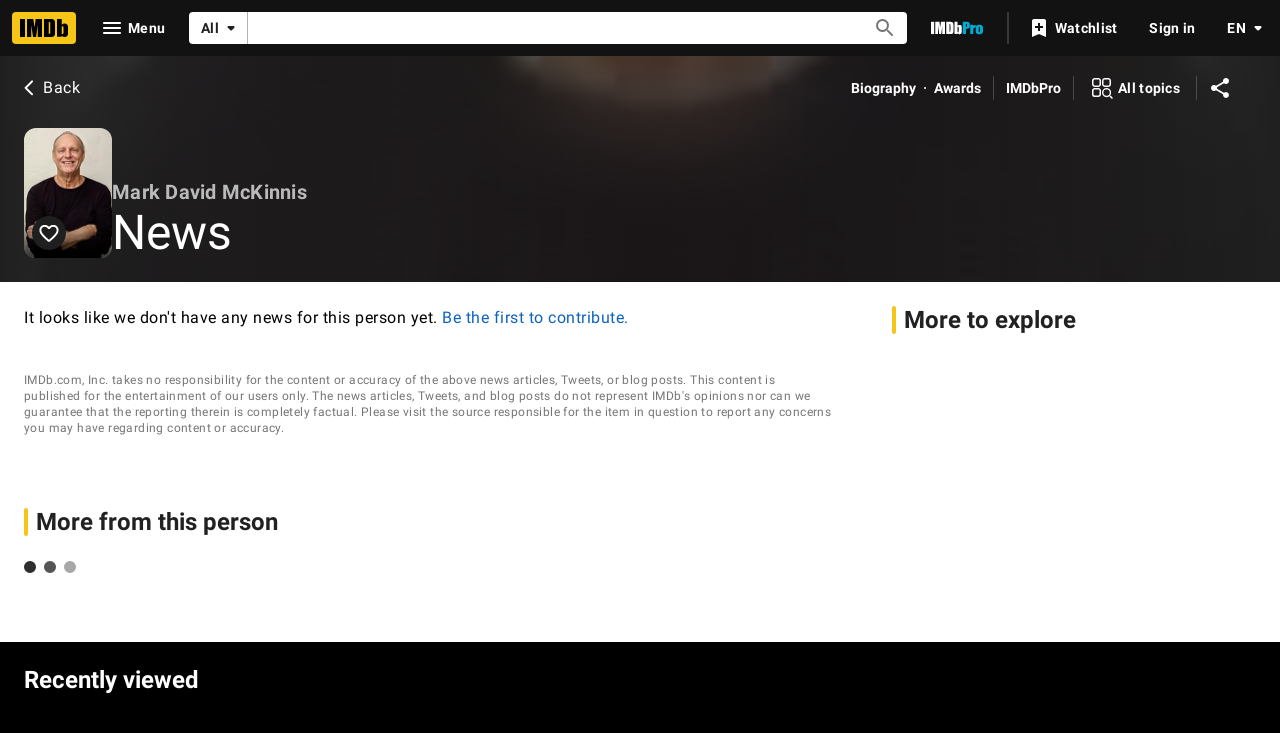

--- FILE ---
content_type: text/html; charset=UTF-8
request_url: https://www.imdb.com/name/nm5899268/news
body_size: 2222
content:
<!DOCTYPE html>
<html lang="en">
<head>
    <meta charset="utf-8">
    <meta name="viewport" content="width=device-width, initial-scale=1">
    <title></title>
    <style>
        body {
            font-family: "Arial";
        }
    </style>
    <script type="text/javascript">
    window.awsWafCookieDomainList = [];
    window.gokuProps = {
"key":"AQIDAHjcYu/GjX+QlghicBgQ/7bFaQZ+m5FKCMDnO+vTbNg96AHzOpaJdCT16BNTHHOlBrRcAAAAfjB8BgkqhkiG9w0BBwagbzBtAgEAMGgGCSqGSIb3DQEHATAeBglghkgBZQMEAS4wEQQME93hLjFno3N6GTj9AgEQgDt/iV7X9Hdzof9EfVmH2hm5ve21Uzi52f21MPofygpjydkfDxvTMDpVtHV/BR549NavJWgn0JGR+3yffA==",
          "iv":"D5490wCUygAAA/xS",
          "context":"KCQGALhcpUl0Otn8tPTo50XuA9FC+/IWzamtlF8AVyQOUfwsSndDI2aco+Ve+oA2RhvPaaFosaUSpalLl9silmTg3l46sLaf9lKC6qp4bNJKppNU7KggEwn+wwE/DtqKmy1KQEBL0YcXT6jzVB9lG7V+ghMdaHV+cIFQMFPbuuaZNd3gRUEHw7/D5vAdcHUNKpgnABaHWfmFxnM9Lpar3C+H6IllO3v7JkZ6EmhsHVJNAzIsQRl4ybOU/YO4i1rxrfL0Yixhf/EfufuTYwWaQdrpU4LUUPR/ijipMRt3X+i//6YLEWGMCRnXeuDeNd8AU4jhrggu06aSpFmOi7p9EQgPQ2Bm9g1Xm1ypN6qkrnXYsMJbgkjsFE2nHJEMNQQx07n+ObhhiAiniaaMnmuI4qK+vdqVVu8U8ZihNxu61rMltn4msL+G+WB/2bvfOMiehzd2dMn2Kns3wTFKpBIO79OuoO+lSmHgXgugUo5bHejB0pILLpJ+1p6XsT6/elhMBbzr8asqX4NOATSIp6DGiqCHwjeJtmR9lL8kxa4Bo8kv8bcU7sVAL2tTBAs+TwF1oN2X6T+oJIj6oE4MKRCM9SbrCgGSsjQhaDG9NSMS6SKLg++BrEZAcTMVf/hfGSt2/RO7bT7f/dzkqboJ3Frm+t8uS1+/6GQ1BGrO98/FlYFhnV7sAJodstF/nrtFnSc7eHizsNL/tRQDxqvNVkT7YtDCTSf8+7IdppIW72DobJ2ifsY8DQ9G2uwkFdnEC3sHew=="
};
    </script>
    <script src="https://1c5c1ecf7303.a481e94e.us-east-2.token.awswaf.com/1c5c1ecf7303/e231f0619a5e/0319a8d4ae69/challenge.js"></script>
</head>
<body>
    <div id="challenge-container"></div>
    <script type="text/javascript">
        AwsWafIntegration.saveReferrer();
        AwsWafIntegration.checkForceRefresh().then((forceRefresh) => {
            if (forceRefresh) {
                AwsWafIntegration.forceRefreshToken().then(() => {
                    window.location.reload(true);
                });
            } else {
                AwsWafIntegration.getToken().then(() => {
                    window.location.reload(true);
                });
            }
        });
    </script>
    <noscript>
        <h1>JavaScript is disabled</h1>
        In order to continue, we need to verify that you're not a robot.
        This requires JavaScript. Enable JavaScript and then reload the page.
    </noscript>
</body>
</html>

--- FILE ---
content_type: application/javascript
request_url: https://dqpnq362acqdi.cloudfront.net/_next/static/chunks/pages/name/%5Bnmconst%5D/news-0dc8adc87f9de2b3.js
body_size: 4602
content:
(self.webpackChunk_N_E=self.webpackChunk_N_E||[]).push([[8386],{5089:function(e,t,i){(window.__NEXT_P=window.__NEXT_P||[]).push(["/name/[nmconst]/news",function(){return i(12665)}])},8063:function(e,t,i){"use strict";var n=i(10081),a=i(56296);let r=(0,n.ZP)`
    fragment NameMetadata on Name {
        id
        nameText {
            text
        }
        searchIndexing {
            disableIndexing
        }
        disambiguator {
            text
        }
        knownForV2(limit: 3) {
            credits {
                creditedRoles(first: 1) {
                    edges {
                        node {
                            category {
                                text
                            }
                        }
                    }
                }
                title {
                    titleText {
                        text
                    }
                }
            }
        }
        images(first: 1) {
            total
            edges {
                node {
                    id
                }
            }
        }
        primaryImage {
            id
            url
            height
            width
            caption {
                plainText
            }
        }
        meta {
            canonicalId
            publicationStatus
        }
        bio {
            text {
                plainText
                plaidHtml(
                    queryParams: "ref_=nm_ov_bio_lk"
                    showOriginalTitleText: $originalTitleText
                )
            }
        }
        primaryProfessions {
            category {
                text
                id
            }
        }
        professions {
            profession {
                text
                id
            }
        }
        birthDate {
            displayableProperty {
                value {
                    plainText
                }
            }
            date
            dateComponents {
                day
                month
                year
                isBCE
            }
        }
        deathDate {
            displayableProperty {
                value {
                    plainText
                }
            }
            date
            dateComponents {
                day
                month
                year
            }
        }
        deathStatus
        meterRanking {
            currentRank
            rankChange {
                changeDirection
                difference
            }
        }
        ...NameSubNav
    }
    ${a.k}
`;t.Z=r},55530:function(e,t,i){"use strict";i.d(t,{Z:function(){return p}});var n=i(52322),a=i(2784),r=i(19596),o=i(88169),s=i(86704),l=i(96397),c=i(68899),g=i(62157),d=i(64043),u=i(31507);function p(e){let{pagination:t,paginationByCategory:i,pageTitle:r,backButtonProps:s,contentData:p,preElement:f,postElement:h,pageMetadata:T,moreFromLinks:w,hideToolbar:x}=e,{section:b,spoilerSection:S,categories:y,contributionData:N,sharedItem:_}=p,P=!y?.some(e=>e.section?.total||e?.spoilerSection?.total);return(0,n.jsxs)(l.Z,{pageTitle:r,backButtonProps:s,contentData:p,pageMetadata:T,moreFromLinks:w,children:[!x&&(0,n.jsx)(g.Z,{categories:y,contributionSection:N?.contributionSection,pageConst:N?.id,pageTitle:r}),f,!!P&&!b?.items?.length&&!b?.total&&!S?.items?.length&&!S?.total&&(0,n.jsx)(o.PageSection,{children:(0,n.jsx)(c.Z,{pageTitle:r,contributionSection:N?.contributionSection,helpSection:N?.helpSection})}),!!_&&(0,n.jsx)(m,{"data-testid":"shared-item-container",children:(0,n.jsx)(d.Z,{..._,shared:!0})}),!!(b?.items?.length||S?.items?.length)&&(0,n.jsx)(u.u,{section:b,spoilerSection:S,pagination:t,pageTitle:r,contributionSection:N?.contributionSection,helpSection:N?.helpSection}),!P&&y?.map(e=>a.createElement(u.u,{...e,pagination:e?.id&&i?.[e.id]?i[e.id]:void 0,key:`${e?.id}`,pageTitle:r,contributionSection:N?.contributionSection??""})),h]})}let m=r.default.div.withConfig({componentId:"sc-9ead2984-0"})(["margin:"," "," 0 ",";"],s.spacing.m,(0,s.getSpacingVar)("ipt-pageMargin"),(0,s.getSpacingVar)("ipt-pageMargin"))},31507:function(e,t,i){"use strict";i.d(t,{u:function(){return h}});var n=i(52322),a=i(2784),r=i(46138),o=i(19596),s=i(88169),l=i(86704),c=i(11438),g=i(14438),d=i(86996),u=i(68899),p=i(4274),m=i(32099);let f={SPOILER_HEADER:"splr_title",SHOW_SPOILER:"splr_show"},h=e=>{let{section:t,spoilerSection:i,id:o,name:l,pagination:h,editLink:b,pageTitle:S,contributionSection:y,helpSection:N,hideFeatureHeaderDeepLink:_}=e,[P,I]=(0,a.useState)(!1),v=(0,r.Z)(),{makeRefMarker:M}=(0,c.Lz)(),$=(0,g.EO)(),E=M([c.Cd.SHOW,c.Cd.SPOILER]),C=`section-${o}`;return(0,n.jsxs)(s.PageSection,{children:[!!l&&(0,n.jsx)(d.O,{id:o,title:l,editHref:b,shouldSupportDeepLink:!_}),!t?.items?.length&&!i?.items?.length&&(0,n.jsx)(u.Z,{pageTitle:S,categoryTitle:l,contributionSection:y,helpSection:N}),(t?.items?.length??0)>0&&(0,n.jsx)(m.f,{categoryId:o,spoilers:!1,pagination:h,...t}),(i?.items?.length??0)>0&&!P&&(0,n.jsx)(T,{children:(0,n.jsx)(w,{className:f.SHOW_SPOILER,text:v.formatMessage(p.bw),onClick:()=>{I(!0),$({refMarkerSuffix:[c.Cd.SHOW,c.Cd.SPOILER],pageAction:E.replaceAll("_","-")})},onColor:"error"})}),!!P&&(0,n.jsxs)(n.Fragment,{children:[(0,n.jsx)(x,{className:f.SPOILER_HEADER,text:v.formatMessage(p.bw),type:"spoiler",alignment:"center"}),(0,n.jsx)(m.f,{categoryId:o,spoilers:!0,pagination:h,...i})]})]},C)},T=o.default.div.withConfig({componentId:"sc-86005797-0"})(["text-align:center;"]),w=(0,o.default)(s.SeeMoreButton).withConfig({componentId:"sc-86005797-1"})(["margin:"," auto 0 auto;display:inline-block;"],l.spacing.m),x=(0,o.default)(s.Signpost).withConfig({componentId:"sc-86005797-2"})(["margin:"," calc("," + ",");","{margin:"," calc(",");}"],l.spacing.m,(0,l.getSpacingVar)("ipt-pageMargin"),l.spacing.xxs,l.mediaQueries.breakpoints.below.l,l.spacing.m,(0,l.getSpacingVar)("ipt-pageMargin"))},56296:function(e,t,i){"use strict";i.d(t,{k:function(){return a}});var n=i(10081);let a=(0,n.ZP)`
    fragment NameSubNav on Name {
        subNavBio: bio {
            id
        }
        subNavTrivia: trivia(first: 0) {
            total
        }
        subNavAwardNominations: awardNominations(first: 0) {
            total
        }
        subNavFaqs: alexaTopQuestions(first: 0) {
            total
        }
    }
`},12727:function(e,t,i){"use strict";i.d(t,{t:function(){return l},c:function(){return s}});var n=i(52322),a=i(10081);i(2784);var r=i(27648),o=e=>{let{data:t}=e;if(!t)return null;let i={id:t.id,canHaveEpisodes:!1};return(0,n.jsx)(r.Z,{...i})};let s=(0,a.ZP)`
    fragment NameContribution on Name {
        id
    }
`,l={component:function(e){return(0,n.jsx)(o,{...e})},fragment:{name:"NameContribution",gql:s}}},99028:function(e,t,i){"use strict";i.d(t,{E:function(){return r},F6:function(){return o},US:function(){return a},mb:function(){return s}});var n=i(10081);let a=(0,n.ZP)`
    fragment NewsPagination on NewsConnection {
        total
        pageInfo {
            hasNextPage
            endCursor
        }
    }
`,r=(0,n.ZP)`
    fragment NewsItems on NewsConnection {
        edges {
            node {
                id
                articleTitle {
                    plainText(showOriginalTitleText: $originalTitleText)
                }
                externalUrl
                source {
                    homepage {
                        label
                        url
                    }
                    trustedSource
                }
                date
                text {
                    plaidHtml(showOriginalTitleText: $originalTitleText)
                }
                image {
                    url
                    height
                    width
                    caption {
                        plainText
                    }
                }
                byline
            }
        }
    }
`,o=(0,n.ZP)`
    fragment NewsSingleItem on News {
        id
        articleTitle {
            plainText(showOriginalTitleText: $originalTitleText)
        }
        externalUrl
        source {
            homepage {
                label
                url
            }
            trustedSource
        }
        date
        text {
            plaidHtml(showOriginalTitleText: $originalTitleText)
        }
        image {
            url
            height
            width
            caption {
                plainText
            }
        }
        byline
    }
`,s=(0,n.ZP)`
    query NewsSidebar($originalTitleText: Boolean = true, $first: Int = 5) {
        CELEBRITY: news(category: CELEBRITY, first: $first) {
            ...NewsPagination
            ...NewsItems
        }
        MOVIE: news(category: MOVIE, first: $first) {
            ...NewsPagination
            ...NewsItems
        }
        TOP: news(category: TOP, first: $first) {
            ...NewsPagination
            ...NewsItems
        }
        TV: news(category: TV, first: $first) {
            ...NewsPagination
            ...NewsItems
        }
        INDIE: news(category: INDIE, first: $first) {
            ...NewsPagination
            ...NewsItems
        }
    }
    ${a}
    ${r}
`},6923:function(e,t,i){"use strict";i.d(t,{Z:function(){return T}});var n=i(52322);i(2784);var a=i(46138),r=i(55530),o=i(25436),s=i(18868),l=i(49996),c=i(66724),g=i(11438),d=i(48422),u=i(31218),p=i(96835);let m=(0,i(82153).vU)({title:{id:"common_news_subpage_title",defaultMessage:"News"},author:{id:"common_news_byline",defaultMessage:"by {author}"},permalink:{id:"common_news_permalink",defaultMessage:"Permalink"},reportThis:{id:"common_news_reportThis",defaultMessage:"Report this"},disclaimer:{id:"common_news_disclaimer",defaultMessage:"IMDb.com, Inc. takes no responsibility for the content or accuracy of the above news articles, Tweets, or blog posts. This content is published for the entertainment of our users only. The news articles, Tweets, and blog posts do not represent IMDb's opinions nor can we guarantee that the reporting therein is completely factual. Please visit the source responsible for the item in question to report any concerns you may have regarding content or accuracy."},metaDescription:{id:"common_meta_description",defaultMessage:"Movies, TV, Celebs, and more..."},metaKeywords:{id:"common_news_meta_keywords",defaultMessage:"News, Reviews, Showtimes, Photos, Message Boards, User Ratings, Synopsis, Trailers, Credits"}});var f=i(89302);let h=(e,t)=>{let i=[(0,f.FB)(t),(0,f.K4)(o.PageType.NAME,t),(0,f.rn)(t)],n=[(0,f.U5)(t)];return e?i:n};var T=e=>{let t=(0,a.Z)(),{pageType:i,pageConst:f=""}=(0,l.y)(),{newsSingleLinkBuilder:T}=(0,c.WOb)(),{value:w}=(0,g.Lz)(),x=i===o.PageType.NAME,b=h(x,f),S=(0,u.X)({canonicalPath:x?d.$.NAME_NEWS:d.$.TITLE_NEWS,metaDescription:m.metaDescription,metaKeywords:m.metaKeywords});return(0,n.jsx)(r.Z,{pageTitle:t.formatMessage(m.title),backButtonProps:{routeArgs:x?{nconst:f}:{tconst:f},routeConfig:x?d.$.NAME_MAIN:d.$.TITLE_MAIN},contentData:e.contentData,pageMetadata:S,pagination:{query:e.paginationQuery,transform:e=>(0,s.a)(t,w,T,e?.[i]?.news),pathToPageInfo:`${i}.news.pageInfo`,paginationType:"single-page"},postElement:(0,n.jsx)(p.e,{children:t.formatMessage(m.disclaimer)}),moreFromLinks:b})}},96835:function(e,t,i){"use strict";i.d(t,{e:function(){return r}});var n=i(19596),a=i(86704);let r=n.default.div.withConfig({componentId:"sc-d299fffe-0"})(["",";"," "," "," "," ",";","{",";","}"],(0,a.setTypographyType)("copyright"),(0,a.setPropertyToSpacingVar)("padding-left","ipt-pageMargin"),(0,a.setPropertyToSpacingVar)("padding-right","ipt-pageMargin"),(0,a.setPropertyToSpacingVar)("padding-bottom","ipt-pageMargin"),(0,a.setPropertyToSpacingVar)("margin-bottom","ipt-pageMargin"),(0,a.setPropertyToColorVar)("color","ipt-on-base-textSecondary-color"),a.mediaQueries.breakpoints.below.l,(0,a.setPropertyToColorVar)("background-color","ipt-base-shade1-bg"),(0,a.setPropertyToSpacingVar)("padding","ipt-pageMargin"))},31218:function(e,t,i){"use strict";i.d(t,{X:function(){return a}});var n=i(46138);let a=e=>{let{canonicalPath:t,metaTitle:i,metaTitleValues:a,metaDescription:r,metaDescriptionValues:o,metaKeywords:s,sharedItem:l,templateData:c}=e,{formatMessage:g}=(0,n.Z)(),d={canonicalPath:t,templateData:c,...i&&{subPageTitleString:g(i,a)},...r&&{descriptionString:g(r,o)},...s&&{keywords:g(s)}};return l&&(d.descriptionString=l.plainText??d.descriptionString,d.canonicalQuery=new URLSearchParams({item:l.id})),d}},18868:function(e,t,i){"use strict";i.d(t,{a:function(){return s}});var n=i(11438),a=i(6935),r=i(37049);let o={author:{id:"common_news_byline",defaultMessage:"by {author}"},permalink:{id:"common_news_permalink",defaultMessage:"Permalink"},reportThis:{id:"common_news_reportThis",defaultMessage:"Report this"}};function s(e,t,i,s){let l=t=>{let i=[],{date:n,byline:a,source:r,externalUrl:s}=t;return n&&i.push({text:e.formatDate(n)}),a&&i.push({text:e.formatMessage(o.author,{author:a})}),r?.homepage?.label&&s&&i.push({text:r.homepage.label,href:s,type:r?.trustedSource?"launch":"external"}),r?.homepage?.label&&!s&&i.push({text:r.homepage.label}),i},c=t=>{if(!t.text||!t.text.plaidHtml)return;let{plaidHtml:i}=t.text,n=i.charAt(i.length-1),a="."===n||"!"===n?i:i+"...",o=(0,r.z)(t,e);return o?a+o:a};return{items:s?.edges?.map(r=>{let{node:s}=r;return{id:s.id,cardImage:a.ff({caption:s.image?.caption?.plainText??void 0,height:s.image?.height??void 0,width:s.image?.width??void 0,url:s.image?.url??void 0}),cardText:s.articleTitle.plainText??void 0,cardTextLinkType:s.source?.trustedSource?"launch":"external",cardTextUrl:s.externalUrl??void 0,cardHtml:c(s),bottomList:l(s),sourceName:s.source?.homepage?.label??void 0,actionProps:[{id:`permalink-${s.id}`,label:e.formatMessage(o.permalink),children:e.formatMessage(o.permalink),href:i({niconst:s.id,refSuffix:[n.Cd.ART,n.Cd.PERMALINK]})},{id:`report-${s.id}`,label:e.formatMessage(o.reportThis),children:e.formatMessage(o.reportThis),href:`https://www.imdb.com/newsdesk/help/report?deepLink=report_news&news_item=${s.id}&ref_=${t}_${n.Cd.ART}_${n.Cd.REPORT}`}]}})??[],total:s?.total,endCursor:s?.pageInfo?.endCursor}}},37049:function(e,t,i){"use strict";i.d(t,{z:function(){return s}});var n=i(52322),a=i(27722);i(2784);var r=i(48090),o=i(19596);let s=(e,t)=>{let{source:i,externalUrl:a}=e,o=i?.homepage?.label??void 0;if(!a||!o)return;let s=t.formatMessage({id:"news_card_see_full_article",defaultMessage:"See full article at {target}"},{target:o});return(0,r.renderToString)((0,n.jsx)("div",{children:(0,n.jsx)(l,{href:a,text:s,type:i?.trustedSource?"launch":"external"})}))},l=(0,o.styled)(a.TextLink).withConfig({componentId:"sc-a1082b8f-0"})(["margin-top:1rem;margin-bottom:1rem;"])},12665:function(e,t,i){"use strict";i.r(t),i.d(t,{__N_SSP:function(){return u},default:function(){return p}});var n=i(52322);i(2784);var a=i(25436),r=i(10081),o=i(8063),s=i(12727),l=i(99028);let c=(0,r.ZP)`
    query NameNewsPagination(
        $const: ID!
        $first: Int!
        $after: String
        $originalTitleText: Boolean!
    ) {
        name(id: $const) {
            news(first: $first, after: $after) {
                ...NewsPagination
                ...NewsItems
            }
        }
    }
    ${l.US}
    ${l.E}
`;(0,r.ZP)`
    query NameNewsSubPage(
        $const: ID!
        $first: Int!
        $originalTitleText: Boolean!
    ) {
        name(id: $const) {
            ...NameMetadata
            ...NameContribution
            news(first: $first) {
                ...NewsPagination
                ...NewsItems
            }
        }
    }
    ${o.Z}
    ${s.c}
    ${l.US}
    ${l.E}
`;var g=i(6923),d=i(78537),u=!0,p=e=>(0,n.jsx)(d.Z,{baseColor:"base",orientContent:"full",hideAdWrap:!0,cti:a.CTIS.NAME_SUBPAGES_CTI,children:(0,n.jsx)(g.Z,{...e,paginationQuery:c})})}},function(e){e.O(0,[9774,2182,9836,2675,9291,6589,5056,8588,1532,8537,380,5429,9378,389,7574,7717,7874,4755,1425,2078,7831,2494,5678,1267,2888,179],function(){return e(e.s=5089)}),_N_E=e.O()}]);

--- FILE ---
content_type: application/javascript
request_url: https://dqpnq362acqdi.cloudfront.net/_next/static/chunks/1267-46ddb45829a534a4.js
body_size: 3473
content:
"use strict";(self.webpackChunk_N_E=self.webpackChunk_N_E||[]).push([[1267],{64043:function(e,t,a){a.d(t,{Z:function(){return h}});var o=a(52322),i=a(88169),n=a(86704),r=a(2784),s=a(46138),l=a(19596),d=a(23906),m=a(14438),c=a(1833),p=a(11438),g=a(31769),u=a(95892),f=a(4274);let h=e=>{let t=(0,d.wL)("logExternalUrl"),a=(0,s.Z)(),[n,l]=(0,r.useState)(!1),h=(0,m.z7)(),N=()=>{e.cardTextUrl&&"external"===e.cardTextLinkType&&(0,c.zG)(e.cardTextUrl).then(t=>{h({refMarkerSuffix:[p.Cd.ART,p.Cd.HEADER],pageAction:t,id:e.id})}).catch(e=>{t.error("failed to resolve domainBasedPageAction",e)})},A={clickAriaLabel:a.formatMessage({id:"common_ariaLabels_seeMore",defaultMessage:"See more"}),height:"long",bgContext:"listCard"},F=e.cardTextUrl?(0,o.jsxs)(o.Fragment,{children:[!!e.topOfCardHtml&&e.topOfCardHtml,(0,o.jsx)(I,{href:e.cardTextUrl,"data-testid":f.Dk.ItemTextWithLink,text:e.cardText,type:e.cardTextLinkType,onClick:N})]}):(0,o.jsxs)(o.Fragment,{children:[!!e.topOfCardHtml&&e.topOfCardHtml,(0,o.jsx)(y,{"data-testid":f.Dk.ItemTextWithoutLink,...A,children:e.cardText})]}),W={href:e.cardTextUrl,onClick:N,target:"external"===e.cardTextLinkType?"_blank":"_self"},E=null,O=null;e.cardImage&&e.cardImage.maxWidth>=150&&(e.cardImage.maxWidth>e.cardImage.maxHeight&&e.cardImage.maxWidth>500?E=(0,o.jsx)(w,{className:f.FB,"data-testid":f.Dk.ItemSlate,dynamicWidth:!0,onClick:()=>{W.onClick(),window.open(W.href,W.target)},ariaLabel:e.cardImage.caption,children:(0,o.jsx)(i.SlateImage,{imageModel:e.cardImage,dynamicWidth:!0,className:f.Dk.ItemImageSlate})}):O=e.cardImage.maxWidth<e.cardImage.maxHeight?(0,o.jsx)(T,{className:f.FB,"data-testid":f.Dk.ItemPoster,...W,children:(0,o.jsx)(i.PosterImage,{imageModel:e.cardImage,dynamicWidth:!0,className:f.Dk.ItemImagePoster})}):(0,o.jsx)(T,{className:f.FB,"data-testid":f.Dk.ItemPhoto,...W,children:(0,o.jsx)(i.PhotoImage,{imageModel:e.cardImage,dynamicWidth:!0,className:f.Dk.ItemImagePhoto})}));let Z=e.cardHtml&&(e.shouldExpandHtmlContent?(0,o.jsxs)(P,{children:[(0,o.jsx)(S,{className:f.Dk.ItemHtml,"data-testid":f.Dk.ItemHtml,html:e.cardHtml}),!!e.bottomOfCardHtml&&e.bottomOfCardHtml]}):(0,o.jsxs)(v,{...A,bgContext:"pageSection",children:[(0,o.jsx)(S,{className:f.Dk.ItemHtml,"data-testid":f.Dk.ItemHtml,html:e.cardHtml}),!!e.bottomOfCardHtml&&e.bottomOfCardHtml]})),$="actionProps"in e&&!!e.actionProps&&e.actionProps.length>0,Q="shareButtonProps"in e&&!!e.shareButtonProps?.url;return(0,o.jsxs)(o.Fragment,{children:[(0,o.jsx)("div",{id:e.id}),(0,o.jsxs)(x,{"data-testid":f.Dk.Item,borderType:e.borderType??"line",children:[O,(0,o.jsxs)(C,{children:[!!e.shared&&(0,o.jsx)(b,{children:(0,o.jsx)(i.Signpost,{text:a.formatMessage({id:"common_shared_with_you",defaultMessage:"Shared with you"})})}),!!(F||e.attributes)&&(0,o.jsxs)("div",{children:[F,!!e.attributes&&(0,o.jsx)("p",{"data-testid":f.Dk.ItemAttributes,children:`(${e.attributes})`})]}),!!(E||O||e.cardHtml)&&(0,o.jsxs)(k,{children:[E,(0,o.jsxs)(j,{children:[O,Z]})]}),!!e.bottomList?.length&&(0,o.jsx)(L,{showDividers:!0,inline:!0,"data-testid":f.Dk.ItemBottomList,children:e.bottomList.map((e,t)=>(0,o.jsxs)(i.InlineListItem,{"data-testid":f.Dk.ItemBottomListItem,children:[!!e.href&&(0,o.jsx)(i.TextLink,{href:e.href,text:e.text,type:e.type}),!e.href&&(0,o.jsx)(o.Fragment,{children:e.text})]},`card-bottomlist-item-${t}`))}),!!(e.userVotingProps||$||Q)&&(0,o.jsxs)(M,{className:`${e.userVotingProps?f.B:""}`,children:[!!e.userVotingProps&&(0,o.jsx)(D,{children:(0,o.jsx)(u.ZP,{...e.userVotingProps})}),!!$&&(0,o.jsxs)(o.Fragment,{children:[(0,o.jsx)(H,{label:a.formatMessage({id:"common_ariaLabels_seeMore",defaultMessage:"See more"}),name:n?"clear":"more-vert",onSelect:()=>l(!n),"data-testid":f.Dk.ItemActionMenuButton}),(0,o.jsx)(B,{menuID:`card-item-action-menu-${e.id}`,isVisible:n,mode:"anchored","data-testid":f.Dk.ItemActionMenu,children:e.actionProps?.map(e=>o.jsx(V,{"data-testid":f.Dk.ItemActionMenuItem,...e},e.id))})]}),!!Q&&(0,o.jsx)(_,{"data-testid":"item-share-menu",children:(0,o.jsx)(g.ZP,{iconButtonName:"more-vert",...e.shareButtonProps})})]})]})]},e.id)]})},x=(0,l.default)(i.ListCard).withConfig({componentId:"sc-a25cb019-0"})(["place-content:flex-start flex-start;align-items:flex-start;display:flex;flex-flow:row nowrap;gap:",";margin:0 0 "," 0;","{&{background:",";border:0;border-radius:0;box-shadow:none;padding:"," 0;}}"],n.spacing.m,n.spacing.xs,n.mediaQueries.breakpoints.below.l,(0,n.getColorVar)("ipt-base-shade1-bg"),n.spacing.m),b=l.default.div.withConfig({componentId:"sc-a25cb019-1"})(["flex-basis:100%;"]),I=(0,l.default)(i.TextLink).withConfig({componentId:"sc-a25cb019-2"})(["",";&&&{color:",";}"],(0,n.setTypographyType)("headline6"),(0,n.setPropertyToColorVar)("color","ipt-on-base-color")),y=(0,l.default)(i.OverflowText).withConfig({componentId:"sc-a25cb019-3"})(["",";color:",";"],(0,n.setTypographyType)("headline6"),(0,n.setPropertyToColorVar)("color","ipt-on-base-color")),C=l.default.div.withConfig({componentId:"sc-a25cb019-4"})(["display:flex;flex:4;flex-direction:column;gap:",";width:100%;"],n.spacing.xs),k=l.default.div.withConfig({componentId:"sc-a25cb019-5"})(["align-items:flex-start;display:flex;flex-flow:column nowrap;gap:",";"],n.spacing.xs),T=l.default.a.withConfig({componentId:"sc-a25cb019-6"})(["display:none;flex:1;","{display:inline-block;}"],n.mediaQueries.breakpoints.above.s),w=(0,l.default)(i.Slate).withConfig({componentId:"sc-a25cb019-7"})(["cursor:pointer;"]),j=l.default.div.withConfig({componentId:"sc-a25cb019-8"})(["display:flex;flex-direction:row;gap:",";.",",.",",.","{display:inline-block;flex:1;","{display:none;}}"],n.spacing.xs,f.Dk.ItemImagePhoto,f.Dk.ItemImagePoster,f.FB,n.mediaQueries.breakpoints.above.s),v=(0,l.default)(i.OverflowText).withConfig({componentId:"sc-a25cb019-9"})(["flex:3;"]),P=l.default.div.withConfig({componentId:"sc-a25cb019-10"})(["flex:3;"]),S=(0,l.default)(i.HTMLContent).withConfig({componentId:"sc-a25cb019-11"})(["max-width:100%;",";","{",";}"],(0,n.setTypographyType)("body"),n.mediaQueries.breakpoints.below.m,(0,n.setTypographyType)("bodySmall")),L=(0,l.default)(i.InlineList).withConfig({componentId:"sc-a25cb019-12"})([""," "," max-width:calc(100% - 2rem);"],(0,n.setPropertyToColorVar)("color","ipt-on-base-textSecondary-color"),(0,n.setTypographyType)("bodySmall")),M=l.default.div.withConfig({componentId:"sc-a25cb019-13"})(["position:relative;&.","{padding-top:35px;}"],f.B),D=l.default.div.withConfig({componentId:"sc-a25cb019-14"})(["",";","{",";}bottom:-0.5rem;position:absolute;left:-0.5rem;"],(0,n.setTypographyType)("body"),n.mediaQueries.breakpoints.below.m,(0,n.setTypographyType)("bodySmall")),B=(0,l.default)(i.Menu).withConfig({componentId:"sc-a25cb019-15"})(["margin-top:0.5rem;"]),H=(0,l.default)(i.IconButton).withConfig({componentId:"sc-a25cb019-16"})(["bottom:-0.5rem;position:absolute;right:-0.5rem;"]),_=l.default.div.withConfig({componentId:"sc-a25cb019-17"})(["bottom:-0.5rem;position:absolute;right:-0.5rem;"]),V=(0,l.default)(i.MenuListItem).withConfig({componentId:"sc-a25cb019-18"})([""," ",";&:active,&:hover,&:focus{",";outline:none;}"],(0,n.setPropertyToColorVar)("color","ipt-on-base-color"),(0,n.setTypographyType)("overline"),(0,n.setPropertyToColorVar)("background","ipt-base-hover-color"))},32099:function(e,t,a){a.d(t,{f:function(){return p}});var o=a(52322),i=a(2784),n=a(46138),r=a(19596),s=a(86704),l=a(48671),d=a(86958),m=a(49996),c=a(64043);let p=e=>{let{categoryId:t,spoilers:a,total:r,items:s,pagination:p,endCursor:f}=e,{pageConst:h}=(0,m.y)(),x=(0,n.Z)(),[b,I]=(0,i.useState)(s??[]),[y,C]=(0,i.useState)(f),{context:k}=(0,d.B)(),T=r&&r-b.length||0;return b.length?(0,o.jsxs)(g,{"data-testid":`sub-section${t?`-${t}`:""}${a?"--spoilers":""}`,children:[b.map(e=>(0,o.jsx)(c.Z,{...e},e.id)),!!(T>0&&p)&&!!p?.query&&(0,o.jsx)(u,{children:(0,o.jsx)(l.ZP,{categoryId:t,query:p.query,queryVariables:{filter:p?.getCategoryFilters?p?.getCategoryFilters({categoryId:t,spoilers:a}):void 0,const:h,first:50,after:y,originalTitleText:!!k.sidecar?.localizationResponse.isOriginalTitlePreferenceSet},pathToPageInfo:p.pathToPageInfo,total:r??b.length,fetched:b.length,pageSize:50,onDataReceived:e=>{let{items:t,endCursor:a}=p?.transform(e,x,b.length)??{items:[],endCursor:void 0};t&&I([...b,...t]),y&&C(a)},paginationType:p?.paginationType})})]}):null},g=r.default.div.withConfig({componentId:"sc-472717c3-0"})(["","{* >{background:",";}}margin:0 ",";"],s.mediaQueries.breakpoints.below.l,(0,s.getColorVar)("ipt-base-bg"),(0,s.getSpacingVar)("ipt-pageMargin")),u=r.default.div.withConfig({componentId:"sc-472717c3-1"})(["margin:"," calc(",");"],s.spacing.m,(0,s.getSpacingVar)("ipt-pageMargin"))},4274:function(e,t,a){var o,i;a.d(t,{B:function(){return r},Dk:function(){return o},FB:function(){return n},bw:function(){return s}}),(i=o||(o={})).Category="category-id",i.Item="item-id",i.ItemSlate="item-slate",i.ItemPoster="item-poster",i.ItemPhoto="item-photo",i.ItemImageSlate="item-image-slate",i.ItemImagePoster="item-image-poster",i.ItemImagePhoto="item-image-photo",i.ItemTextWithLink="item-text-with-link",i.ItemTextWithoutLink="item-text-no-link",i.ItemAttributes="item-attributes",i.ItemHtml="item-html",i.ItemBottomList="item-bottom-list",i.ItemBottomListItem="item-bottom-list-item",i.ItemActionMenu="item-action-menu",i.ItemActionMenuButton="item-action-menu-button",i.ItemActionMenuItem="item-action-menu-item",i.SpoilerCategory="spoiler-category-id",i.SpoilerItem="spoiler-item-id";let n="item-link",r="card-action-with-voting",s={id:"common_spoilers",defaultMessage:"Spoilers"}},76639:function(e,t,a){var o=a(52322),i=a(88169),n=a(2784),r=a(46138),s=a(61229);t.Z=e=>{let{className:t,label:a,query:l,queryVariables:d,queryContext:m,onDataReceived:c,onError:p,onFetching:g,onTrigger:u,pathToPageInfo:f,autoLoadAll:h=!1}=e,x=(0,r.Z)(),[b,I]=(0,n.useState)(h),[y,C]=(0,n.useState)(h);return(0,n.useEffect)(()=>{C(h)},[h]),(0,s.b)({query:l,queryVariables:d,queryContext:m,onDataReceived:(e,t)=>{c(e,t),t&&(I(!1),C(!1))},onError:(e,t)=>{I(!1),C(!1),p&&p(e,t)},onFetching:g,pathToPageInfo:f,triggerRequest:y}),(0,o.jsx)(i.SeeMoreButton,{className:t,isLoading:b,onClick:e=>{I(!0),C(!0),u&&u(e)},ariaLabel:b?x.formatMessage({id:"common_ariaLabel_loading",defaultMessage:"Loading"}):void 0,text:a??x.formatMessage({id:"common_buttons_see_all",defaultMessage:"See all"})})}},61229:function(e,t,a){a.d(t,{b:function(){return s}});var o=a(72579),i=a.n(o),n=a(2784),r=a(4363);let s=e=>{let{query:t,queryContext:a,queryVariables:o,maxPagesToFetch:s,onDataReceived:l,onError:d,onFetching:m,pathToPageInfo:c,triggerRequest:p}=e,[g,u]=(0,n.useState)(!1),[f,h]=(0,n.useState)(o),[x,b]=(0,n.useState)(0),[{data:I,error:y,fetching:C}]=(0,r.E)({query:t,variables:f,context:a,pause:!p&&!g});(0,n.useEffect)(()=>{h(o)},[o.after]),(0,n.useEffect)(()=>{if(C)m&&m();else if(I){let{hasNextPage:e,endCursor:t}=i()(I,c)??{},a=x+1,o="number"==typeof s&&a===s;e&&!o?(h({...f,after:t}),u(!0)):u(!1),b(a),l(I,!e)}else y&&(d&&d(y,f.after),u(!1))},[I,y,C])}}}]);